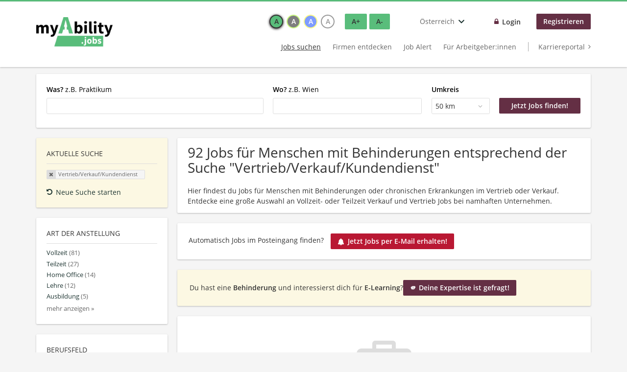

--- FILE ---
content_type: text/html; charset=utf-8
request_url: https://www.myability.jobs/at/jobs/vertrieb-verkauf-kundendienst?page=5
body_size: 15202
content:
<!DOCTYPE html>
<!--[if IEMobile 7]><html class="no-js ie iem7" lang="de" dir="ltr"><![endif]-->
<!--[if lte IE 6]><html class="no-js ie lt-ie9 lt-ie8 lt-ie7" lang="de" dir="ltr"><![endif]-->
<!--[if (IE 7)&(!IEMobile)]><html class="no-js ie lt-ie9 lt-ie8" lang="de" dir="ltr"><![endif]-->
<!--[if IE 8]><html class="no-js ie lt-ie9" lang="de" dir="ltr"><![endif]-->
<!--[if (gte IE 9)|(gt IEMobile 7)]><html class="no-js ie" lang="de" dir="ltr" prefix="og: http://ogp.me/ns# content: http://purl.org/rss/1.0/modules/content/ dc: http://purl.org/dc/terms/ foaf: http://xmlns.com/foaf/0.1/ rdfs: http://www.w3.org/2000/01/rdf-schema# sioc: http://rdfs.org/sioc/ns# sioct: http://rdfs.org/sioc/types# skos: http://www.w3.org/2004/02/skos/core# xsd: http://www.w3.org/2001/XMLSchema#"><![endif]-->
<!--[if !IE]><!--><html class="no-js" lang="de" dir="ltr" prefix="og: http://ogp.me/ns# content: http://purl.org/rss/1.0/modules/content/ dc: http://purl.org/dc/terms/ foaf: http://xmlns.com/foaf/0.1/ rdfs: http://www.w3.org/2000/01/rdf-schema# sioc: http://rdfs.org/sioc/ns# sioct: http://rdfs.org/sioc/types# skos: http://www.w3.org/2004/02/skos/core# xsd: http://www.w3.org/2001/XMLSchema#"><!--<![endif]-->
<head>
  <title>Verkauf &amp; Kundendienst Jobs | myAbility.jobs</title>
  <!--[if IE]><![endif]-->
<meta charset="utf-8" />
<script type="text/javascript">window.dataLayer = window.dataLayer || [];function gtag() {dataLayer.push(arguments);}gtag('consent', 'default', {ad_storage: 'denied',analytics_storage: 'denied',ad_user_data: 'denied',ad_personalization: 'denied',wait_for_update: 2000});gtag('set', 'ads_data_redaction', true);</script>
<script>var dataLayer = window.dataLayer = window.dataLayer || []; dataLayer.push({"event":"jobSearch","entityId":-1,"entityType":"view","entityBundle":"(none)","entityUid":-1,"userRole":"anonymous","company":"(none)","companies":"(none)","occupations":"Vertrieb\/Verkauf\/Kundendienst","occupation":"Vertrieb\/Verkauf\/Kundendienst","regions":"(none)","region":"(none)","jobApplicationType":"(none)","jobSource":-1,"jobUpgrades":"(none)","employmentType":"(none)","employmentTypes":"(none)"});</script>
<meta name="description" content="Finde spannende Jobs bei inklusiven Unternehmen im Bereich Vertrieb, Verkauf &amp;amp; Kundendienst." />
<meta property="og:title" content="Verkauf &amp;amp; Kundendienst Jobs | myAbility.jobs" />
<script type="application/ld+json">{"@context":"http:\/\/schema.org","@type":"WebSite","name":"myAbility.jobs","url":"https:\/\/www.myability.jobs\/at"}</script>
<script type="application/ld+json">{"@context":"http:\/\/schema.org","@type":"Organization","url":"https:\/\/www.myability.jobs\/at","logo":"https:\/\/www.myability.jobs\/at\/sites\/all\/themes\/careermoves\/logo.png"}</script>
<link as="image" href="https://www.myability.jobs/at/sites/all/themes/careermoves/logo.png" rel="preload" />
<link as="font" href="https://www.myability.jobs/at/profiles/recruiter/themes/epiq/dist/fonts/fontawesome-webfont.woff" type="font/woff" crossorigin="1" rel="preload" />
<link as="font" href="https://www.myability.jobs/at/sites/all/themes/careermoves/dist/fonts/opensans/OpenSans.woff?v=1.0.0" crossorigin="1" type="font/woff2" rel="preload" />
<link as="font" href="https://www.myability.jobs/at/sites/all/themes/careermoves/dist/fonts/opensans/OpenSans.woff2?v=1.0.0" crossorigin="1" type="font/woff2" rel="preload" />
<link as="font" href="https://www.myability.jobs/at/sites/all/themes/careermoves/dist/fonts/opensans/OpenSans-Bold.woff?v=1.0.0" crossorigin="1" type="font/woff2" rel="preload" />
<link as="font" href="https://www.myability.jobs/at/sites/all/themes/careermoves/dist/fonts/opensans/OpenSans-Bold.woff2?v=1.0.0" crossorigin="1" type="font/woff2" rel="preload" />
<link as="font" href="https://www.myability.jobs/at/sites/all/themes/careermoves/dist/fonts/opensans/OpenSans-Italic.woff?v=1.0.0" crossorigin="1" type="font/woff2" rel="preload" />
<link as="font" href="https://www.myability.jobs/at/sites/all/themes/careermoves/dist/fonts/opensans/OpenSans-Italic.woff2?v=1.0.0" crossorigin="1" type="font/woff2" rel="preload" />
<link as="font" href="https://www.myability.jobs/at/sites/all/themes/careermoves/dist/fonts/opensans/OpenSans-Semibold.woff?v=1.0.0" crossorigin="1" type="font/woff2" rel="preload" />
<link as="font" href="https://www.myability.jobs/at/sites/all/themes/careermoves/dist/fonts/opensans/OpenSans-Semibold.woff2?v=1.0.0" crossorigin="1" type="font/woff2" rel="preload" />
<link rel="shortcut icon" href="https://www.myability.jobs/at/sites/all/themes/careermoves/favicon.ico" type="image/vnd.microsoft.icon" />
<script>window.dataLayer = window.dataLayer || []; window.dataLayer.push();</script>
<link rel="profile" href="http://www.w3.org/1999/xhtml/vocab" />
<meta name="HandheldFriendly" content="true" />
<meta name="MobileOptimized" content="width" />
<meta http-equiv="cleartype" content="on" />
<link rel="apple-touch-icon" href="https://www.myability.jobs/at/sites/all/themes/careermoves/apple-touch-icon.png" />
<link rel="apple-touch-icon-precomposed" href="https://www.myability.jobs/at/sites/all/themes/careermoves/apple-touch-icon-precomposed.png" />
<meta name="facebook-domain-verification" content="q8bn4kk5dha9zlzaq6v28c3r9o9ef3" />
<meta name="viewport" content="width=device-width, initial-scale=1.0, minimum-scale=1.0" />
<link rel="canonical" href="https://www.myability.jobs/at/jobs/vertrieb-verkauf-kundendienst" />
<meta property="og:site_name" content="myAbility.jobs" />
<meta property="og:type" content="article" />
<meta property="og:url" content="https://www.myability.jobs/at/jobs/vertrieb-verkauf-kundendienst" />
<meta property="og:image" content="https://www.myability.jobs/at/sites/all/themes/careermoves/src/images/og-image.jpg" />
  <link type="text/css" rel="stylesheet" href="https://www.myability.jobs/at/sites/default/files/advagg_css/css__ecI-b0vwEJN6z93gbin_rJzyoreyiqbGbvGNw-Nq9Js__v3bu_jS-KalT7VWCxG4S2YHDhQB22AbKBgcaS8N0x9U__3zAmc6QoVL2RIoGTQbbNVL1eD6OB3YyZgJMG-34capg.css" media="all" />
<style>@font-face{font-family:'drop';src:local(Arial),local(Droid)}@font-face{font-family:'spinjs';src:local(Arial),local(Droid)}.ajax-progress div.throbber{font-family:spinjs !important;line-height:15px;text-indent:1px;word-spacing:33px;letter-spacing:50px;font-size:25px;font-weight:400;text-decoration:none;color:#475a69;background-color:#000}</style>
<link type="text/css" rel="stylesheet" href="https://www.myability.jobs/at/sites/default/files/advagg_css/css__vU54MfjNdVCAsADJi8scutRkqay5Gml0xQwGlxzKiO4__InbwkTsiUsTkLUZXP3RVA3whlCiJEMudjeEvPi1nigk__3zAmc6QoVL2RIoGTQbbNVL1eD6OB3YyZgJMG-34capg.css" media="all" />
<style>.ajax-progress div.throbber{font-family:spinjs !important;line-height:15px;text-indent:1px;word-spacing:33px;letter-spacing:50px;font-size:25px;font-weight:400;text-decoration:none;color:#475a69;background-color:#000}</style>
<link type="text/css" rel="stylesheet" href="https://www.myability.jobs/at/sites/default/files/advagg_css/css__wcPRRMpYk4Be7ExC7nrZPP2U0DH8Bi_BsqTATF0oNP8__-XZL7C1bbMYdu9CL_gnOebeTRfHeYTw92ISDokWvy1g__3zAmc6QoVL2RIoGTQbbNVL1eD6OB3YyZgJMG-34capg.css" media="all" />
<link type="text/css" rel="stylesheet" href="https://www.myability.jobs/at/sites/default/files/advagg_css/css__8NNoP51ZuxqEGh50N_rGc1YYumCHDao998o8b9O62gI__hzxsttWTaAE-Pmc8MXuGyVTgFZLLx9XdgESTsogzi-M__3zAmc6QoVL2RIoGTQbbNVL1eD6OB3YyZgJMG-34capg.css" media="all" />
<link type="text/css" rel="stylesheet" href="https://www.myability.jobs/at/sites/default/files/advagg_css/css__HO7sAestr2zCkMFxD_zLcrXRI1S6cvUwTTh305ulVm4__YM5Kyh7FMdcHSIATlNUQibUxYpQ5IwFZcbqQhomrviw__3zAmc6QoVL2RIoGTQbbNVL1eD6OB3YyZgJMG-34capg.css" media="all" />
<link type="text/css" rel="stylesheet" href="https://www.myability.jobs/at/sites/default/files/advagg_css/css__Ujoz-rt_AoR7uKv5viQn9qMYNZsi04bLTw1tXA5UHP8__b1jRPnZhsYwdSbTY9Mde_aZvElnYDLBFthB8ydeJWzg__3zAmc6QoVL2RIoGTQbbNVL1eD6OB3YyZgJMG-34capg.css" media="all" />

<!--[if lte IE 8]>
<link type="text/css" rel="stylesheet" href="https://www.myability.jobs/at/sites/default/files/advagg_css/css__0vmwMc_LxfG2Oyo3Mo5j7Ntux5rvyUfUbXQqJQu2Evs__dH47wTzDkSpd90H-nAhX80q7SCcy1X_80SQSvX3N1Rk__3zAmc6QoVL2RIoGTQbbNVL1eD6OB3YyZgJMG-34capg.css" media="all" />
<![endif]-->

<!--[if lte IE 8]>
<link type="text/css" rel="stylesheet" href="https://www.myability.jobs/at/sites/default/files/advagg_css/css__XzyTwXw406HUXqK7I0gODNh-3jCgr9hiU9N0qw6RAkQ__Q4OA-Uf8ucwudbLuDStuF21yixCPxUd67Uk7iaFh8vQ__3zAmc6QoVL2RIoGTQbbNVL1eD6OB3YyZgJMG-34capg.css" media="all" />
<![endif]-->

<!--[if lte IE 8]>
<link type="text/css" rel="stylesheet" href="https://www.myability.jobs/at/sites/default/files/advagg_css/css__N7D1U2OnpIDzCo1quuTV_KA86ulBdJ4jT1dxdILPnVE__eTKawCLIjLCkw-9hCGFzAWghInyGahFJMARbcQZAJYI__3zAmc6QoVL2RIoGTQbbNVL1eD6OB3YyZgJMG-34capg.css" media="all" />
<![endif]-->

<!--[if lte IE 8]>
<link type="text/css" rel="stylesheet" href="https://www.myability.jobs/at/sites/default/files/advagg_css/css__t22dR6hIGmsCuaJra5dHU8GG7ymh81bX52bJZeW__O0__QovcDLcBINXVYVZfVkS1u3uGU_kizmIP4CJ-VO28JgM__3zAmc6QoVL2RIoGTQbbNVL1eD6OB3YyZgJMG-34capg.css" media="all" />
<![endif]-->
  <script src="https://app.usercentrics.eu/browser-ui/latest/bundle_legacy.js" id="usercentrics-cmp" data-settings-id="yMiYQ21kH" defer="defer"></script>
</head>
<body class="html not-front not-logged-in page-search page-search-job page-search-job-vertrieb-verkauf-kundendienst i18n-de section-search sidebar-first has-branding-logo" x-ms-format-detection="none">
  <a href="#main-content" class="element-invisible element-focusable">Zum Hauptinhalt springen</a>
  <noscript aria-hidden="true"><iframe src="https://www.googletagmanager.com/ns.html?id=GTM-TW76QGX" height="0" width="0" style="display:none;visibility:hidden" title="Google Tag Manager">Google Tag Manager</iframe></noscript>  <div  class="l-page">
  <header class="l-header" role="banner">
    <div class="l-mobile-menu">
      <div class="menu">
        <button class="menu--mobile__switch svg-icon--action svg-icon">
          
<span class="recruiter-epiq-icon svg-icon"  class="recruiter-epiq-icon svg-icon">
<svg xmlns="http://www.w3.org/2000/svg" role="img" aria-labelledby="bars" viewBox="0 0 100 100">
      <title id="bars">Menü</title>
    <use
    xlink:href="https://www.myability.jobs/at/sites/all/themes/careermoves/dist/icons/defs/icons.svg?refresh2#bars"></use>
</svg>
</span>
        </button>
      </div>
      <div class="l-branding-mobile">
                              <a href="/at/"
               title="Zurück zur Startseite" rel="home"
               class="site-logo">
              <img src="https://www.myability.jobs/at/sites/all/themes/careermoves/logo.png"
                   alt="myAbility.jobs" width="400" height="154"/>
            </a>
                                </div>
      <a href="/at/jobs" class="svg-icon--action svg-icon">
        
<span class="recruiter-epiq-icon svg-icon"  class="recruiter-epiq-icon svg-icon">
<svg xmlns="http://www.w3.org/2000/svg" role="img" aria-labelledby="search" viewBox="0 0 100 100">
      <title id="search">Jobs suchen</title>
    <use
    xlink:href="https://www.myability.jobs/at/sites/all/themes/careermoves/dist/icons/defs/icons.svg?refresh2#search"></use>
</svg>
</span>
      </a>
    </div>
    <div class="l-container">
      <div class="l-branding">
                  <a href="/at/"
             title="Zurück zur Startseite" rel="home"
             class="site-logo">
            <img src="https://www.myability.jobs/at/sites/all/themes/careermoves/logo.png"
                 alt="myAbility.jobs" width="400" height="154"/>
          </a>
                
                      </div>

            <div class="l-navigation-container mobile-menu">
        <div class="navigation__mobile-menu-branding">
                      <a href="/at/"
               title="Zurück zur Startseite" rel="home"
               class="site-logo">
              <img src="https://www.myability.jobs/at/sites/all/themes/careermoves/logo.png"
                   alt="myAbility.jobs" width="400" height="154"/>
            </a>
                    <button class="mobile-menu__close svg-icon--action">
            
<span class="recruiter-epiq-icon svg-icon svg-icon--action"  class="recruiter-epiq-icon svg-icon svg-icon--action">
<svg xmlns="http://www.w3.org/2000/svg" role="img" aria-labelledby="times" viewBox="0 0 100 100">
      <title id="times">Menü schließen</title>
    <use
    xlink:href="https://www.myability.jobs/at/sites/all/themes/careermoves/dist/icons/defs/icons.svg?refresh2#times"></use>
</svg>
</span>
          </button>
        </div>
        <div class="l-navigation-top">
                      <div class="l-region l-region--navigation-top">
    <div id="block-locale-language" role="complementary" class="block block--locale block--locale-language">
        <h2 class="block__title"><span>Sprachen</span></h2>
      <div class="block__content">
    <button class="languages-dropdown__toggle lang-code-de-AT  svg-icon--action svg-icon">
  <span class="languages-dropdown__name">
    Österreich  </span>
  
<span class="recruiter-epiq-icon svg-icon"  class="recruiter-epiq-icon svg-icon">
<svg xmlns="http://www.w3.org/2000/svg" role="img" aria-labelledby="chevron-down" viewBox="0 0 100 100">
      <title id="chevron-down">Länderauswahl öffnen</title>
    <use
    xlink:href="https://www.myability.jobs/at/sites/all/themes/careermoves/dist/icons/defs/icons.svg?refresh2#chevron-down"></use>
</svg>
</span>
</button>
<div class="languages-dropdown" aria-hidden="true">
  <ul class="language-switcher-locale-url"><li class="de first"><a href="https://www.myability.jobs/de/" class="language-link">Deutschland</a></li>
<li class="de-AT"><a href="https://www.myability.jobs/at/" class="language-link">Österreich</a></li>
<li class="gsw-berne last"><a href="https://enableme.myability.jobs/" class="language-link">Schweiz</a></li>
</ul></div>
  </div>
</div>
<nav id="block-menu-menu-login-menu" role="navigation" aria-label="Loginmenü" class="block block--menu block-user-menu block--menu-menu-login-menu">
        <div class="block__title"><span><strong>Loginmenü</strong></span></div>
    
  <ul class="menu"><li class="first leaf"><a href="/at/user/login" class="login-transparent">Login</a></li>
<li class="last leaf"><a href="/at/user/register" class="epiq-button--primary">Registrieren</a></li>
</ul></nav>
  </div>
        </div>
        <div class="l-navigation-main">
            <div class="l-region l-region--navigation">
    <nav id="block-menu-menu-applicant-menu" role="navigation" aria-label="Bewerbermenü" class="block block--menu block-main-menu block-applicant-menu block--menu-menu-applicant-menu">
        <div class="block__title"><span><strong>Bewerbermenü</strong></span></div>
    
  <ul class="menu"><li class="first collapsed active-trail"><a href="/at/jobs" class="active-trail active underline">Jobs suchen</a></li>
<li class="leaf"><a href="/at/unternehmen-suchen">Firmen entdecken</a></li>
<li class="leaf"><a href="/at/job-alert">Job Alert</a></li>
<li class="leaf"><a href="/at/recruiter">Für Arbeitgeber:innen</a></li>
<li class="last leaf"><a href="https://karriere.myability.jobs/" class="menu-item--switch" target="_blank">Karriereportal</a></li>
</ul></nav>
  </div>
        </div>
      </div>
    </div>
  </header>

  
      <div class="l-search">
      <div class="l-container">
          <div class="l-region l-region--search">
    <div id="block-views-exp-job-search-search-page" class="block block--views block-search block-job-search block--views-exp-job-search-search-page">
        <div class="block__content">
    <form role="search" class="views-exposed-form-job-search-search-page recruiter-geo-search-enabled" action="/at/jobs/vertrieb-verkauf-kundendienst" method="get" id="views-exposed-form-job-search-search-page" accept-charset="UTF-8"><div><div class="views-exposed-form">
  <div class="views-exposed-widgets clearfix">
          <div id="edit-search-wrapper" class="views-exposed-widget views-widget-filter-search_api_views_fulltext ">
                  <label for="edit-search">
            <strong>Was?</strong> z.B. Praktikum          </label>
          <div class="views-widget">
            <div class="form-item form-type-autocomplete form-type-textfield form-item-search">
 <div class="form-item-input"><input class="form-text form-autocomplete" data-search-api-autocomplete-search="search_api_views_job_search" type="text" id="edit-search" name="search" value="" size="30" maxlength="128" /><input type="hidden" id="edit-search-autocomplete" value="https://www.myability.jobs/at/sapi_autocomplete.php?machine_name=search_api_views_job_search" disabled="disabled" class="autocomplete" />
</div></div>
          </div>
                      </div>
                <div id="edit-job-geo-location-wrapper" class="views-exposed-widget views-widget-filter-job_geo_location has-operator ">
                  <label for="edit-job-geo-location">
            <strong>Wo?</strong> z.B. Wien          </label>
          <div class="views-widget">
            <input id="edit-job-geo-location" type="hidden" name="job_geo_location" value="" />
<div id='root-job-geo-location'><div class='views-exposed-widget' style='visibility: hidden;'><div class='geosuggest__input-wrapper'><input type='text'></div></div></div>          </div>
                      </div>
              <div class='views-exposed-widget views-widget-filter-job_geo_location views-geo-radius'>
          <label for="edit-radius">
            Umkreis          </label>
          <div class="views-operator">
            <div class="form-item form-type-select form-item-radius">
  <div class="form-item-input"><select aria-label="Umkreis" class="formawesome-enhanced form-select" id="edit-radius" name="radius"><option value="">-</option><option value="5">5 km</option><option value="25">25 km</option><option value="50" selected="selected">50 km</option><option value="100">100 km</option><option value="200">200 km</option></select>
</div></div>
          </div>
        </div>
                          <div class="views-exposed-widget views-submit-button">
      <div class="mobile-facets__trigger-wrapper"><a class="mobile-facets__trigger svg-icon--action svg-icon--baseline keyboard-clickable" tabindex="0" role="button">
<span class="recruiter-epiq-icon svg-icon"  class="recruiter-epiq-icon svg-icon">
<svg xmlns="http://www.w3.org/2000/svg" role="img" aria-labelledby="sliders-h" viewBox="0 0 100 100">
    <use
    xlink:href="https://www.myability.jobs/at/sites/all/themes/careermoves/dist/icons/defs/icons.svg?refresh2#sliders-h"></use>
</svg>
</span>
Detailsuche</a></div><div class="form-item form-type-submit form-item-Jetzt-Jobs-finden!">
 <input type="submit" id="edit-submit-job-search" name="Jetzt Jobs finden!" value="Jetzt Jobs finden!" class="form-submit button button--primary" />
</div>
<input class="latitude" data-geo="lat" type="hidden" name="lat" value="" />
<input class="longitude" data-geo="lng" type="hidden" name="lon" value="" />
<input class="country" data-geo="country" type="hidden" name="country" value="" />
<input class="administrative_area_level_1" data-geo="administrative_area_level_1" type="hidden" name="administrative_area_level_1" value="" />
    </div>
      </div>
</div>
</div></form>  </div>
</div>
  </div>
      </div>
    </div>
  
  
  <div class="l-main">
    <div class="l-container" role="main">
      <div class="l-region l-region--sidebar-first sidebar--facetapi mobile-menu"'>
<div class="navigation__mobile-menu-branding">
      <a href="/at/"
       title="Zurück zur Startseite" rel="home"
       class="site-logo">
      <img src="https://www.myability.jobs/at/sites/all/themes/careermoves/logo.png"
           alt="Zurück zur Startseite"/>
    </a>
    <button class="mobile-menu__close svg-icon--action">
    
<span class="recruiter-epiq-icon svg-icon svg-icon--action"  class="recruiter-epiq-icon svg-icon svg-icon--action">
<svg xmlns="http://www.w3.org/2000/svg" role="img" aria-labelledby="times--2" viewBox="0 0 100 100">
      <title id="times--2">Menü schließen</title>
    <use
    xlink:href="https://www.myability.jobs/at/sites/all/themes/careermoves/dist/icons/defs/icons.svg?refresh2#times"></use>
</svg>
</span>
  </button>
</div>
<div id="block-current-search-job-search-current-search" class="block block--current-search block--current-search-job-search-current-search">
        <h2 class="block__title"><span>Aktuelle Suche</span></h2>
      <div class="block__content">
    <div class="current-search-item current-search-item-active current-search-item-active-items"><ul class=""><li class="active"><a href="/at/jobs" rel="nofollow" class="active"><i class="facetapi-clear"></i> <span class="element-invisible"> Filter nach &lt;span class=&#039;facetapi-facet-text&#039;&gt;Vertrieb/Verkauf/Kundendienst&lt;/span&gt; entfernen </span></a><span class='facetapi-facet-text'>Vertrieb/Verkauf/Kundendienst</span></li>
</ul></div><a href="/at/jobs" class="recruiter-seo__clear-search">Neue Suche starten</a>  </div>
</div>
<div id="block-facetapi-izmjzjoerbiekfxpxetvxqncqhkah8gm" class="block block--facetapi block--facetapi-izmjzjoerbiekfxpxetvxqncqhkah8gm block--menu">
        <h2 class="block__title"><span>Art der Anstellung</span></h2>
      <div class="block__content">
    <ul class="facetapi-facetapi-links facetapi-facet-field-job-employment-type-termparents-all" id="facetapi-facet-search-apijob-search-block-field-job-employment-type-termparents-all"><li class="leaf"><a href="/at/jobs/vollzeit/vertrieb-verkauf-kundendienst" class="facetapi-inactive" id="facetapi-link--42"><span class="facetapi-facet-text">Vollzeit</span> <span class="facetapi-link__counter">(81)</span></a></li>
<li class="leaf"><a href="/at/jobs/teilzeit/vertrieb-verkauf-kundendienst" class="facetapi-inactive" id="facetapi-link--43"><span class="facetapi-facet-text">Teilzeit</span> <span class="facetapi-link__counter">(27)</span></a></li>
<li class="leaf"><a href="/at/jobs/home-office/vertrieb-verkauf-kundendienst" class="facetapi-inactive" id="facetapi-link--44"><span class="facetapi-facet-text">Home Office</span> <span class="facetapi-link__counter">(14)</span></a></li>
<li class="leaf"><a href="/at/jobs/lehre-0/vertrieb-verkauf-kundendienst" class="facetapi-inactive" id="facetapi-link--45"><span class="facetapi-facet-text">Lehre</span> <span class="facetapi-link__counter">(12)</span></a></li>
<li class="leaf"><a href="/at/jobs/ausbildung/vertrieb-verkauf-kundendienst" class="facetapi-inactive" id="facetapi-link--46"><span class="facetapi-facet-text">Ausbildung</span> <span class="facetapi-link__counter">(5)</span></a></li>
<li class="leaf"><a href="/at/jobs/befristet/vertrieb-verkauf-kundendienst" class="facetapi-inactive" id="facetapi-link--47"><span class="facetapi-facet-text">Befristet</span> <span class="facetapi-link__counter">(3)</span></a></li>
<li class="leaf"><a href="/at/jobs/geringfuegig/vertrieb-verkauf-kundendienst" class="facetapi-inactive" id="facetapi-link--48"><span class="facetapi-facet-text">Geringfügig</span> <span class="facetapi-link__counter">(3)</span></a></li>
<li class="leaf"><a href="/at/jobs/freelancer-projektarbeit/vertrieb-verkauf-kundendienst" class="facetapi-inactive" id="facetapi-link--49"><span class="facetapi-facet-text">Freelancing / Projektarbeit</span> <span class="facetapi-link__counter">(1)</span></a></li>
<li class="leaf"><a href="/at/jobs/praktikum/vertrieb-verkauf-kundendienst" class="facetapi-inactive" id="facetapi-link--50"><span class="facetapi-facet-text">Praktikum</span> <span class="facetapi-link__counter">(1)</span></a></li>
</ul>  </div>
</div>
<div id="block-facetapi-v3nkwi4cgrji5bhgvl3k6y1dktykhuo8" class="block block--facetapi block--facetapi-v3nkwi4cgrji5bhgvl3k6y1dktykhuo8 block--menu">
        <h2 class="block__title"><span>Berufsfeld</span></h2>
      <div class="block__content">
    <ul class="facetapi-facetapi-links facetapi-facet-field-job-occupational-fieldparents-all" id="facetapi-facet-search-apijob-search-block-field-job-occupational-fieldparents-all"><li class="active leaf"><a href="/at/jobs" class="facetapi-active active" id="facetapi-link--51" title="Filter nach Vertrieb/Verkauf/Kundendienst entfernen"><i class="facetapi-clear"></i> </a><span class="facetapi-facet-text">Vertrieb/Verkauf/Kundendienst</span></li>
<li class="leaf"><a href="/at/jobs/medizin-gesundheitswesen-pharma" class="facetapi-inactive" id="facetapi-link--52"><span class="facetapi-facet-text">Medizin/Gesundheitswesen/Pharma</span> <span class="facetapi-link__counter">(184)</span></a></li>
<li class="leaf"><a href="/at/jobs/soziales-beratung" class="facetapi-inactive" id="facetapi-link--53"><span class="facetapi-facet-text">Soziales/Beratung</span> <span class="facetapi-link__counter">(137)</span></a></li>
<li class="leaf"><a href="/at/jobs/finanz-bankwesen-versicherungen" class="facetapi-inactive" id="facetapi-link--54"><span class="facetapi-facet-text">Finanz-/Bankwesen/Versicherungen</span> <span class="facetapi-link__counter">(122)</span></a></li>
<li class="leaf"><a href="/at/jobs/facharbeit-gewerbe-produktion" class="facetapi-inactive" id="facetapi-link--55"><span class="facetapi-facet-text">Facharbeit/Gewerbe/Produktion</span> <span class="facetapi-link__counter">(108)</span></a></li>
<li class="leaf"><a href="/at/jobs/technik-ingenieurwesen" class="facetapi-inactive" id="facetapi-link--56"><span class="facetapi-facet-text">Technik/Ingenieurwesen</span> <span class="facetapi-link__counter">(106)</span></a></li>
<li class="leaf"><a href="/at/jobs/it-edv" class="facetapi-inactive" id="facetapi-link--57"><span class="facetapi-facet-text">IT/EDV</span> <span class="facetapi-link__counter">(93)</span></a></li>
<li class="leaf"><a href="/at/jobs/management-koordination" class="facetapi-inactive" id="facetapi-link--58"><span class="facetapi-facet-text">Management/Koordination</span> <span class="facetapi-link__counter">(75)</span></a></li>
<li class="leaf"><a href="/at/jobs/assistenz-administration" class="facetapi-inactive" id="facetapi-link--59"><span class="facetapi-facet-text">Assistenz/Administration</span> <span class="facetapi-link__counter">(61)</span></a></li>
<li class="leaf"><a href="/at/jobs/rechnungswesen-controlling" class="facetapi-inactive" id="facetapi-link--60"><span class="facetapi-facet-text">Rechnungswesen/Controlling</span> <span class="facetapi-link__counter">(52)</span></a></li>
<li class="leaf"><a href="/at/jobs/wissenschaft-forschung" class="facetapi-inactive" id="facetapi-link--61"><span class="facetapi-facet-text">Wissenschaft/Forschung</span> <span class="facetapi-link__counter">(49)</span></a></li>
<li class="leaf"><a href="/at/jobs/architektur-bauingenieurwesen" class="facetapi-inactive" id="facetapi-link--62"><span class="facetapi-facet-text">Architektur/Bauingenieurwesen</span> <span class="facetapi-link__counter">(41)</span></a></li>
<li class="leaf"><a href="/at/jobs/sonstiges" class="facetapi-inactive" id="facetapi-link--63"><span class="facetapi-facet-text">Sonstiges</span> <span class="facetapi-link__counter">(41)</span></a></li>
<li class="leaf"><a href="/at/jobs/facility-management-reinigung" class="facetapi-inactive" id="facetapi-link--64"><span class="facetapi-facet-text">Facility Management/Reinigung</span> <span class="facetapi-link__counter">(38)</span></a></li>
<li class="leaf"><a href="/at/jobs/wirtschaftsbereich" class="facetapi-inactive" id="facetapi-link--65"><span class="facetapi-facet-text">Wirtschaftsbereich</span> <span class="facetapi-link__counter">(37)</span></a></li>
<li class="leaf"><a href="/at/jobs/tourismus-gastgewerbe" class="facetapi-inactive" id="facetapi-link--66"><span class="facetapi-facet-text">Tourismus/Gastgewerbe</span> <span class="facetapi-link__counter">(28)</span></a></li>
<li class="leaf"><a href="/at/jobs/bildung-paedagogik" class="facetapi-inactive" id="facetapi-link--67"><span class="facetapi-facet-text">Bildung/Pädagogik</span> <span class="facetapi-link__counter">(27)</span></a></li>
<li class="leaf"><a href="/at/jobs/rechtswesen" class="facetapi-inactive" id="facetapi-link--68"><span class="facetapi-facet-text">Rechtswesen</span> <span class="facetapi-link__counter">(26)</span></a></li>
<li class="leaf"><a href="/at/jobs/hr-personalwesen" class="facetapi-inactive" id="facetapi-link--69"><span class="facetapi-facet-text">HR/Personalwesen</span> <span class="facetapi-link__counter">(21)</span></a></li>
<li class="leaf"><a href="/at/jobs/einkauf-logistik-1" class="facetapi-inactive" id="facetapi-link--70"><span class="facetapi-facet-text">Einkauf/Logistik</span> <span class="facetapi-link__counter">(18)</span></a></li>
</ul>  </div>
</div>
<div id="block-facetapi-g4chbhgffwqxiogb8phx4csrm0azazz4" class="block block--facetapi block--facetapi-g4chbhgffwqxiogb8phx4csrm0azazz4 block--menu">
        <h2 class="block__title"><span>Region</span></h2>
      <div class="block__content">
    <ul class="facetapi-facetapi-links facetapi-facet-recruiter-job-region-states" id="facetapi-facet-search-apijob-search-block-recruiter-job-region-states"><li class="leaf"><a href="/at/jobs/vertrieb-verkauf-kundendienst/wien" class="facetapi-inactive" id="facetapi-link--21"><span class="facetapi-facet-text">Wien</span> <span class="facetapi-link__counter">(45)</span></a></li>
<li class="collapsed"><a href="/at/jobs/vertrieb-verkauf-kundendienst/steiermark" class="facetapi-inactive" id="facetapi-link--22"><span class="facetapi-facet-text">Steiermark</span> <span class="facetapi-link__counter">(17)</span></a></li>
<li class="collapsed"><a href="/at/jobs/vertrieb-verkauf-kundendienst/oberoesterreich" class="facetapi-inactive" id="facetapi-link--23"><span class="facetapi-facet-text">Oberösterreich</span> <span class="facetapi-link__counter">(13)</span></a></li>
<li class="leaf"><a href="/at/jobs/vertrieb-verkauf-kundendienst/salzburg" class="facetapi-inactive" id="facetapi-link--24"><span class="facetapi-facet-text">Salzburg</span> <span class="facetapi-link__counter">(13)</span></a></li>
<li class="collapsed"><a href="/at/jobs/vertrieb-verkauf-kundendienst/kaernten" class="facetapi-inactive" id="facetapi-link--25"><span class="facetapi-facet-text">Kärnten</span> <span class="facetapi-link__counter">(11)</span></a></li>
<li class="collapsed"><a href="/at/jobs/vertrieb-verkauf-kundendienst/tirol" class="facetapi-inactive" id="facetapi-link--26"><span class="facetapi-facet-text">Tirol</span> <span class="facetapi-link__counter">(11)</span></a></li>
<li class="collapsed"><a href="/at/jobs/vertrieb-verkauf-kundendienst/niederoesterreich" class="facetapi-inactive" id="facetapi-link--27"><span class="facetapi-facet-text">Niederösterreich</span> <span class="facetapi-link__counter">(10)</span></a></li>
<li class="collapsed"><a href="/at/jobs/vertrieb-verkauf-kundendienst/vorarlberg" class="facetapi-inactive" id="facetapi-link--28"><span class="facetapi-facet-text">Vorarlberg</span> <span class="facetapi-link__counter">(7)</span></a></li>
<li class="collapsed"><a href="/at/jobs/vertrieb-verkauf-kundendienst/burgenland" class="facetapi-inactive" id="facetapi-link--29"><span class="facetapi-facet-text">Burgenland</span> <span class="facetapi-link__counter">(4)</span></a></li>
<li class="leaf"><a href="/at/jobs/vertrieb-verkauf-kundendienst/voelkermarkt-0" class="facetapi-inactive" id="facetapi-link--30"><span class="facetapi-facet-text">Völkermarkt</span> <span class="facetapi-link__counter">(1)</span></a></li>
</ul>  </div>
</div>
<div id="block-facetapi-f38lmzc4zmurbcssqp2xslejxwyta0iq" class="block block--facetapi block--facetapi-f38lmzc4zmurbcssqp2xslejxwyta0iq block--menu">
        <h2 class="block__title"><span>Unternehmen</span></h2>
      <div class="block__content">
    <ul class="facetapi-facetapi-links facetapi-facet-recruiter-company-profile-job-organization-raw" id="facetapi-facet-search-apijob-search-block-recruiter-company-profile-job-organization-raw"><li class="leaf"><a href="/at/jobs/vertrieb-verkauf-kundendienst/ikea-austria-gmbh" class="facetapi-inactive" id="facetapi-link"><span class="facetapi-facet-text">IKEA Austria GmbH</span> <span class="facetapi-link__counter">(16)</span></a></li>
<li class="leaf"><a href="/at/jobs/vertrieb-verkauf-kundendienst/donau-versicherung-ag" class="facetapi-inactive" id="facetapi-link--2"><span class="facetapi-facet-text">DONAU Versicherung AG</span> <span class="facetapi-link__counter">(9)</span></a></li>
<li class="leaf"><a href="/at/jobs/vertrieb-verkauf-kundendienst/generali-versicherung-ag" class="facetapi-inactive" id="facetapi-link--3"><span class="facetapi-facet-text">Generali Versicherung AG</span> <span class="facetapi-link__counter">(8)</span></a></li>
<li class="leaf"><a href="/at/jobs/vertrieb-verkauf-kundendienst/hartlauer-handelsgesmbh" class="facetapi-inactive" id="facetapi-link--4"><span class="facetapi-facet-text">Hartlauer Handelsges.m.b.H.</span> <span class="facetapi-link__counter">(8)</span></a></li>
<li class="leaf"><a href="/at/jobs/vertrieb-verkauf-kundendienst/adeg-oesterreich-handels-ag" class="facetapi-inactive" id="facetapi-link--5"><span class="facetapi-facet-text">ADEG Österreich Handels AG</span> <span class="facetapi-link__counter">(5)</span></a></li>
<li class="leaf"><a href="/at/jobs/vertrieb-verkauf-kundendienst/bipa" class="facetapi-inactive" id="facetapi-link--6"><span class="facetapi-facet-text">BIPA</span> <span class="facetapi-link__counter">(5)</span></a></li>
<li class="leaf"><a href="/at/jobs/vertrieb-verkauf-kundendienst/drei-oesterreich" class="facetapi-inactive" id="facetapi-link--7"><span class="facetapi-facet-text">Drei Österreich</span> <span class="facetapi-link__counter">(5)</span></a></li>
<li class="leaf"><a href="/at/jobs/vertrieb-verkauf-kundendienst/billa-ag" class="facetapi-inactive" id="facetapi-link--8"><span class="facetapi-facet-text">Billa AG</span> <span class="facetapi-link__counter">(3)</span></a></li>
<li class="leaf"><a href="/at/jobs/vertrieb-verkauf-kundendienst/philip-morris-austria" class="facetapi-inactive" id="facetapi-link--9"><span class="facetapi-facet-text">Philip Morris Austria</span> <span class="facetapi-link__counter">(3)</span></a></li>
<li class="leaf"><a href="/at/jobs/vertrieb-verkauf-kundendienst/team-styria-werkstaetten-gmbh" class="facetapi-inactive" id="facetapi-link--10"><span class="facetapi-facet-text">Team Styria Werkstätten GmbH</span> <span class="facetapi-link__counter">(3)</span></a></li>
<li class="leaf"><a href="/at/jobs/vertrieb-verkauf-kundendienst/uniqa-insurance-group-ag" class="facetapi-inactive" id="facetapi-link--11"><span class="facetapi-facet-text">UNIQA Insurance Group AG</span> <span class="facetapi-link__counter">(3)</span></a></li>
<li class="leaf"><a href="/at/jobs/vertrieb-verkauf-kundendienst/wien-energie-gmbh" class="facetapi-inactive" id="facetapi-link--12"><span class="facetapi-facet-text">Wien Energie GmbH</span> <span class="facetapi-link__counter">(3)</span></a></li>
<li class="leaf"><a href="/at/jobs/vertrieb-verkauf-kundendienst/bosch-gruppe-oesterreich" class="facetapi-inactive" id="facetapi-link--13"><span class="facetapi-facet-text">Bosch-Gruppe Österreich</span> <span class="facetapi-link__counter">(2)</span></a></li>
<li class="leaf"><a href="/at/jobs/vertrieb-verkauf-kundendienst/it-services-der-sozialversicherung-gmbh-itsv" class="facetapi-inactive" id="facetapi-link--14"><span class="facetapi-facet-text">IT-Services der Sozialversicherung GmbH (ITSV)</span> <span class="facetapi-link__counter">(2)</span></a></li>
<li class="leaf"><a href="/at/jobs/vertrieb-verkauf-kundendienst/raiffeisen-landesbank-steiermark-ag" class="facetapi-inactive" id="facetapi-link--15"><span class="facetapi-facet-text">Raiffeisen-Landesbank Steiermark AG</span> <span class="facetapi-link__counter">(2)</span></a></li>
<li class="leaf"><a href="/at/jobs/vertrieb-verkauf-kundendienst/unicredit-bank-austria-ag" class="facetapi-inactive" id="facetapi-link--16"><span class="facetapi-facet-text">UniCredit Bank Austria AG</span> <span class="facetapi-link__counter">(2)</span></a></li>
<li class="leaf"><a href="/at/jobs/vertrieb-verkauf-kundendienst/wiener-linien" class="facetapi-inactive" id="facetapi-link--17"><span class="facetapi-facet-text">Wiener Linien</span> <span class="facetapi-link__counter">(2)</span></a></li>
<li class="leaf"><a href="/at/jobs/vertrieb-verkauf-kundendienst/mcdonalds-oesterreich" class="facetapi-inactive" id="facetapi-link--18"><span class="facetapi-facet-text">McDonald’s Österreich</span> <span class="facetapi-link__counter">(1)</span></a></li>
<li class="leaf"><a href="/at/jobs/vertrieb-verkauf-kundendienst/novartis-pharma-gmbh" class="facetapi-inactive" id="facetapi-link--19"><span class="facetapi-facet-text">Novartis Pharma GmbH</span> <span class="facetapi-link__counter">(1)</span></a></li>
<li class="leaf"><a href="/at/jobs/vertrieb-verkauf-kundendienst/prosiebensat1-puls-4-gmbh" class="facetapi-inactive" id="facetapi-link--20"><span class="facetapi-facet-text">ProSiebenSat.1 PULS 4 GmbH</span> <span class="facetapi-link__counter">(1)</span></a></li>
</ul>  </div>
</div>
</div>
      
      <div class="l-content">
        <a id="main-content"></a>
                                                                          <div class="l-region l-region--content">
    <div class="view view-job-search view-id-job_search view-display-id-search_page view-dom-id-0c08fb528ebae67e7c7005752220b010">
            <div class="view-header">
      <div class="recruiter-seo-search-content-header"><h1 class="search-result-header">92 Jobs für Menschen mit Behinderungen entsprechend der Suche "Vertrieb/Verkauf/Kundendienst"</h1><p>Hier findest du Jobs für Menschen mit Behinderungen oder chronischen Erkrankungen im Vertrieb oder Verkauf. Entdecke eine große Auswahl an Vollzeit- oder Teilzeit Verkauf und Vertrieb Jobs bei namhaften Unternehmen.</p>
</div><div class="agent-box"><span class="agent-info">Automatisch Jobs im Posteingang finden?</span><span class="agent-link open-modal"><a href="#save-search"><span class="recruiter-epiq-icon svg-icon" aria-hidden="true">
<svg xmlns="http://www.w3.org/2000/svg" role="img" aria-labelledby="bell" viewbox="0 0 100 100">      <title id="bell">Bell</title>    <use xlink:href="https://www.myability.jobs/at/sites/all/themes/careermoves/dist/icons/defs/icons.svg?refresh2#bell"></use></svg><p></p></span>Jetzt Jobs per E-Mail erhalten!</a></span></div>
<div class="modal-trigger-box">
<div class="modal-trigger-box--description">
<p> Du hast eine<strong> Behinderung</strong> und interessierst dich für <strong>E-Learning</strong>?</p>
</div>
<div class="modal-trigger-box--button"><a href="#careermoves-modal" class="epiq-button epiq-button--primary modal-link open-modal">🫵 Deine Expertise ist gefragt! </a></div>
</div>
<div id="careermoves-modal" role="dialog" aria-hidden="true" aria-labelledby="Info modal" aria-describedby="Modal dialog containing important info." class="block--careermoves-modals--modal md-effect-3" data-show-automatic="false" data-show-automatic-time="2" data-cookie-name="careermoves_modal">
  <div  id="block-careermoves-modals-careermoves-modal-block" class="block block--careermoves-modals block--careermoves-modal block--careermoves-modals-careermoves-modal-block">
              <h2  class="block__title"><p>Umfrage zu E-Learnings für Menschen mit Behinderungen </p></h2>
        
    <div class="block-careermoves-modal__inner">
      <div  class="block__content">
        <p>Wir entwickeln ein innovatives E-Learning-Produkt und möchten sicherstellen, dass es wirklich zu deinen Bedürfnissen passt. </p>
<p>Mach bei unserer kurzen Umfrage<strong> „E-Learning für Menschen mit Behinderungen“</strong> mit und hilf uns, deine Perspektive einzubeziehen!</p>
<p>Jetzt mitmachen und digitales Lernen inklusiver gestalten. 💙<br />
	#OpenALL</p>
<p>🗓️ Teilnahme bis: 8. Jänner 2026</p>
<p><a class="epiq-button epiq-button--primary" href="https://myability.questionpro.eu/menschenmitbehinderungen">👉 Zur Umfrage</a></p>
      </div>
      <button class="md-close">
<span class="recruiter-epiq-icon svg-icon"  class="recruiter-epiq-icon svg-icon">
<svg xmlns="http://www.w3.org/2000/svg" role="img" aria-labelledby="times" viewBox="0 0 100 100">
      <title id="times">Close</title>
    <use
    xlink:href="https://www.myability.jobs/at/sites/all/themes/careermoves/dist/icons/defs/icons.svg?refresh2#times"></use>
</svg>
</span>
<span class="hide-offscreen">Close dialog</span></button>
    </div>
  </div>
</div>
<div class="md-overlay"></div>
<div role="dialog" aria-hidden="true" aria-labelledby="Search dialog" aria-describedby="Modal dialog to create a new saved search for jobs" class="block-search-api-saved-searches--modal md-effect-3" data-show-automatic="true" data-show-automatic-time="10">
  <div id="block-search-api-saved-searches-job-search" class="block block--search-api-saved-searches agent-target block--search-api-saved-searches-job-search">
              <h2 class="block__title">Job Alert</h2>
        
    <div class="block-search-api-saved-searches__inner">
      <div class="block-search-api-saved-searches__icon">
      </div>
      <div class="block__content">
        <noscript>
  <style>form.antibot { display: none !important; }</style>
  <div class="antibot-no-js antibot-message antibot-message-warning messages warning">
    You must have JavaScript enabled to use this form.  </div>
</noscript>
<div id="search-api-saved-searches-save-form-wrapper"><form class="search-api-saved-searches-save-form antibot" action="/at/antibot" method="post" id="search-api-saved-searches-save-form" accept-charset="UTF-8"><div><div id="edit-description" class="form-item form-type-item">
 
<div class="description">Regelmäßig E-Mails bekommen für</div>
</div>
<div class="saved-search__search-results"> Vertrieb/Verkauf/Kundendienst Jobs </div><div class="form-item form-type-textfield form-item-mail">
  <label for="edit-mail">E-Mail <span class="form-required" title="Dieses Feld muss ausgefüllt werden.">*</span></label>
 <div class="form-item-input"><input placeholder="E-Mail" type="text" id="edit-mail" name="mail" value="" size="16" maxlength="100" class="form-text required" />
</div></div>
<input type="hidden" name="form_build_id" value="form-vDNXdZVzsqtlILg2tvE0dgKzEYBG-g0KknpLPgob7_k" />
<input type="hidden" name="form_id" value="search_api_saved_searches_save_form" />
<input type="hidden" name="antibot_key" value="" />
<input type="hidden" name="antibot_timestamp" value="1766471862" />
<div class="form-item form-type-checkbox form-item-mailchimp-consent-consent">
 <div class="form-item-input"><input type="checkbox" id="edit-mailchimp-consent-consent" name="mailchimp_consent[consent]" value="1" class="form-checkbox" />  <label class="option" for="edit-mailchimp-consent-consent">Ja, ich möchte Neuigkeiten zum Thema Karriere für Menschen mit Behinderungen oder chronischen Erkrankungen erhalten. Ich erhalte Event-Einladungen, aktuelle Links und Tipps per Mail zugeschickt.<br><br>
Ich willige ein, dass meine personenbezogenen Daten (E-Mail) an die myAbility Social Enterprise GmbH übermittelt und dort verarbeitet und gespeichert werden. Ich kann meine Einwilligung jederzeit durch Anklicken des Abmelde-Links in jedem Newsletter oder alternativ durch eine Nachricht an datenschutz@myAbility.org widerrufen. Mehr Informationen sind unter <a target="_blank" href="/node/27617">Datenschutz</a> zu finden. </label>

</div></div>
<div class="form-item form-type-submit form-item-op">
 <input type="submit" id="edit-submit" name="op" value="Jetzt aktivieren" class="form-submit button button--primary" />
</div>
</div></form></div>      </div>
      <button class="md-close
                ">
        
<span class="recruiter-epiq-icon svg-icon"  class="recruiter-epiq-icon svg-icon">
<svg xmlns="http://www.w3.org/2000/svg" role="img" aria-labelledby="times--2" viewBox="0 0 100 100">
      <title id="times--2">Menü schließen</title>
    <use
    xlink:href="https://www.myability.jobs/at/sites/all/themes/careermoves/dist/icons/defs/icons.svg?refresh2#times"></use>
</svg>
</span>
<span class="hide-offscreen">Close dialog</span></button>
    </div>
  </div>
</div>
    </div>
  
  
  
      <div class="view-empty">
      <p>Leider keine Jobs gefunden.
</p><p><a class="epiq-button--primary" href="/at/jobs" target="_blank">Neue Suche starten</a></p>
    </div>
  
      <h2 class="element-invisible">Pages</h2><ul class="pager"><li class="pager__item pager__item--previous"><a href="/at/jobs/vertrieb-verkauf-kundendienst?page=3">‹ zurück</a></li>
<li class="pager__item"><a href="/at/jobs/vertrieb-verkauf-kundendienst">1</a></li>
<li class="pager__item"><a href="/at/jobs/vertrieb-verkauf-kundendienst?page=1">2</a></li>
<li class="pager__item"><a href="/at/jobs/vertrieb-verkauf-kundendienst?page=2">3</a></li>
<li class="pager__item"><a href="/at/jobs/vertrieb-verkauf-kundendienst?page=3">4</a></li>
<li class="pager__item pager__item--current">5</li>
</ul>  
  
  
      <div class="view-footer">
      <div class="agent-box"><span class="agent-info">Automatisch Jobs im Posteingang finden?</span><span class="agent-link open-modal"><a href="#save-search"><span class="recruiter-epiq-icon svg-icon" aria-hidden="true">
<svg xmlns="http://www.w3.org/2000/svg" role="img" aria-labelledby="bell--2" viewbox="0 0 100 100">      <title id="bell--2">Bell</title>    <use xlink:href="https://www.myability.jobs/at/sites/all/themes/careermoves/dist/icons/defs/icons.svg?refresh2#bell"></use></svg><p></p></span>Jetzt Jobs per E-Mail erhalten!</a></span></div>
    </div>
  
  
</div><div class="recruiter-seo-search-content-footer"><p>myAbility.jobs ist die größte Jobbörse für Menschen mit Behinderungen oder chronischen Erkrankungen in Österreich. Finde deinen passenden Vertrieb Job in nur wenigen Schritten:</p>
<ul>
<li>Gib in die Suchmaske Begriffe wie z.B.: <strong>Vertrieb Jobs</strong>, <strong>Verkauf Jobs</strong>, <strong>Jobs Einzelhandel Wien</strong>, <strong>Callcenter Jobs</strong> ein oder nutze die diversen Filter.</li>
<li>Entdecke eine große Auswahl an Vollzeit und Teilzeit Vertrieb Jobs in Wien, Niederösterreich, Oberösterreich, Steiermark, Salzburg, Tirol, Kärnten, Vorarlberg und Burgenland.</li>
<li>Filtere dafür einfach nach deiner Region und nutze die Umkreis-Funktion!</li>
</ul>
<p>Du interessierst dich für Jobs in unterschiedlichen Bereichen? Wir bieten dir spannende Jobs in diversen Berufsfeldern. Lege dir einen <a href="https://www.myability.jobs/at/job-alert?utm_source=search+content&amp;utm_medium=website&amp;utm_campaign=search_content_at"><strong>Job Alert</strong></a> an und erhalte Jobs bequem per Email. Entdecke darüber hinaus auf unserem <a href="https://karriere.myability.jobs/?utm_source=search+content&amp;utm_medium=website&amp;utm_campaign=search_content_at_kp"><strong>Karriereportal</strong> </a>hilfreiche Tipps für deine Karriere mit Behinderung oder chronischer Erkrankung.</p>
</div>  </div>
              </div>

          </div>
  </div>

  <footer role="contentinfo">
    <div class="l-footer">
      <div class="l-container">
          <div class="l-region l-region--footer">
    <div id="block-block-1" class="block block--block block-block-1 block--block-1">
        <div class="block__content">
    <p><a class="footer-logo" href="http://myAbility.jobs"><img src="/sites/all/themes/careermoves/logo_footer.png" alt="myAbility.jobs logo, zur Startseite" style="width: 177px; height: auto;" /></a></p>
<ul class="social-icons">
<li class="social-icons--facebook"><a href="https://www.facebook.com/myability.jobs"><span>Facebook</span></a></li>
<li class="social-icons--linkedin"><a href="https://www.linkedin.com/company/myability/mycompany"><span>LinkedIn</span></a></li>
<li class="social-icons--instagram"><a href="https://www.instagram.com/myability.jobs"><span>Instagram</span></a></li>
<li class="social-icons--newsletter"><a href="https://myability.us12.list-manage.com/subscribe?u=a317376fe9911ff464f61e0a9&amp;id=c85236e32d"><span>Newsletter</span></a></li>
</ul>
  </div>
</div>
<nav id="block-menu-menu-for-applicants" role="navigation" aria-label="Für Bewerber:innen" class="block block--menu block--menu-menu-for-applicants">
        <h2 class="block__title">Für Bewerber:innen</h2>
    
  <ul class="menu"><li class="first leaf active-trail"><a href="/at/jobs" class="active-trail active">Job suchen</a></li>
<li class="leaf"><a href="/at/unternehmen-suchen">Firmen entdecken</a></li>
<li class="leaf"><a href="/at/job-alert">Job Alert</a></li>
<li class="leaf"><a href="https://www.myability.jobs/at/fragen-und-antworten">Fragen &amp; Antworten</a></li>
<li class="leaf"><a href="https://www.myability.jobs/at/benefits">Benefits erklärt</a></li>
<li class="last leaf"><a href="/at/kooperationspartner">Partnerorganisationen</a></li>
</ul></nav>
<nav id="block-menu-menu-for-recruiters" role="navigation" aria-label="Für Arbeitgeber:innen" class="block block--menu block--menu-menu-for-recruiters">
        <h2 class="block__title">Für Arbeitgeber:innen</h2>
    
  <ul class="menu"><li class="first leaf"><a href="https://www.myability.jobs/at/recruiter/warummyabilityjobs">Warum myAbility.jobs</a></li>
<li class="leaf"><a href="/at/recruiter/produkte-preise">Produkte &amp; Preise</a></li>
<li class="leaf"><a href="/at/manage/job">Jobs verwalten</a></li>
<li class="last leaf"><a href="/at/company">Mein Unternehmensprofil</a></li>
</ul></nav>
<nav id="block-menu-menu-usefull-links" role="navigation" aria-label="Allgemein" class="block block--menu block--menu-menu-usefull-links">
        <h2 class="block__title">Allgemein</h2>
    
  <ul class="menu"><li class="first leaf"><a href="/at/ueber-uns">Über uns</a></li>
<li class="leaf"><a href="/at/contact">Kontakt</a></li>
<li class="leaf"><a href="/at/datenschutz">Datenschutz</a></li>
<li class="leaf"><a href="/at/impressum">Impressum</a></li>
<li class="last leaf"><a href="/at/allgemeine-geschaeftsbedingungen">AGBs</a></li>
</ul></nav>
  </div>
      </div>
    </div>

          <div class="l-footer-second">
        <div class="l-container">
            <div class="l-region l-region--footer-second">
    <div id="block-block-2" class="block block--block block--block-2">
        <div class="block__content">
    <p>Ein Projekt der<span class="underline"> <a href="https://www.myability.org/">myAbility Social Enterprise GmbH</a></span> | <span class="underline"><a href="https://www.jobiqo.com/de/loesungen/nischen-jobboerse/">Entwickelt durch jobiqo</a></span> | Bei Nutzung dieser Seite stimmen Sie den <span class="underline"><a href="https://www.myability.jobs/at/allgemeine-geschaeftsbedingungen">AGBs</a></span> zu.</p>
  </div>
</div>
  </div>
        </div>
      </div>
      </footer>

</div>
<div class="md-overlay"></div>
  <script src="https://maps.googleapis.com/maps/api/js?key=AIzaSyBu5ln_wm5wY4DtsJTlG0dvHDI5CYW1i7I&amp;libraries=places&amp;language=de"></script>
<script src="https://www.myability.jobs/at/sites/default/files/advagg_js/js__mwu4J7i87DMdsyS1MOAglhvh3woLBaNB-MR6nQN98Ew__ZYxOptRyK-PdyX1dhYA97MUpSN7T_0zwombDUZIgqzI__3zAmc6QoVL2RIoGTQbbNVL1eD6OB3YyZgJMG-34capg.js"></script>
<script src="https://www.myability.jobs/at/profiles/recruiter/modules/recruiter_internal/recruiter_cmp/js/user_centrics_browserui.js?t7plyq"></script>
<script src="https://www.myability.jobs/at/sites/default/files/advagg_js/js__uTGoIw2IpfSJ36TiqS-bTvNCeYGw2zKSqc4mY-ZsdKs__QF10ggzDh8RLG_64jO0pFr8YCxgwgjzF2RkKcPwAr7U__3zAmc6QoVL2RIoGTQbbNVL1eD6OB3YyZgJMG-34capg.js"></script>
<script src="https://www.myability.jobs/at/sites/default/files/advagg_js/js__sFPiGtMG3UL_jaQ8kU0AbDAVfthhTuU5n8Wt0oKigPU__QGnT5oXyoAkrshDPCLyiuUNdkZYHlGNfdw1hW6VTAek__3zAmc6QoVL2RIoGTQbbNVL1eD6OB3YyZgJMG-34capg.js"></script>
<script src="https://www.myability.jobs/at/sites/default/files/advagg_js/js__vHyPEuo7q-Fc0yXje7iV6szVfDN6mJ11ysIFBh6bcDs__pbguiF9LZcqGCTNpzW85gbSccDIxs5iAxmYkWjdSWRo__3zAmc6QoVL2RIoGTQbbNVL1eD6OB3YyZgJMG-34capg.js"></script>
<script src="https://www.myability.jobs/at/sites/default/files/advagg_js/js__XP5DCsQPY6MC0yZULmDacBIOjX7i7FibjaXZ_lbifeI__zAGKzw9oLAojelLb3EGtcGdoQIEX-yaJ98UAYbglv-M__3zAmc6QoVL2RIoGTQbbNVL1eD6OB3YyZgJMG-34capg.js"></script>
<script src="https://www.myability.jobs/at/sites/default/files/advagg_js/js__4yTYD7a8ctExkR3kGWZ8sjVD54aFu0Sr1asc-JEVfgk__L9hVJUVmvyXzhez1xNL-Z7J5gNIbx7My--QVLoqv18g__3zAmc6QoVL2RIoGTQbbNVL1eD6OB3YyZgJMG-34capg.js"></script>
<script>
<!--//--><![CDATA[//><!--
(function(){"use strict";function setTheme(theme){document.write('<link id="'+theme+'" rel="stylesheet" href="/sites/all/themes/'+theme+'/dist/css/'+theme+'.styles.css?v='+Drupal.settings.careermoves_theme_css_version+'" type="text/css" />');document.write('<style id="hide-logo">.site-logo img , .footer-logo img {display: none;}</style>');window.onload=function(){var list=document.getElementsByClassName('site-logo');for(var i=0;i<list.length;i++){list[i].getElementsByTagName('img')[0].src='/sites/all/themes/'+theme+'/logo.png';}
list=document.getElementsByClassName('footer-logo');for(i=0;i<list.length;i++){list[i].getElementsByTagName('img')[0].src='/sites/all/themes/'+theme+'/logo_footer.png';}
document.querySelector('#hide-logo').outerHTML='';var buttonClass='#'+localStorage.getItem('careermoves_theme')+'.theme-switcher-button';var buttonElements=document.querySelector(buttonClass);if(buttonElements){buttonElements.classList.add('active-theme');buttonElements.ariaSelected="true";}};localStorage.setItem('careermoves_theme',theme);}
function setDefaultTheme(){window.onload=function(){var buttonClass='.light-theme';var buttonElements=document.querySelector(buttonClass);if(buttonElements){buttonElements.classList.add('active-theme');buttonElements.ariaSelected="true";}};}
if(localStorage.getItem('careermoves_theme')){setTheme(localStorage.getItem('careermoves_theme'));}else{setDefaultTheme();}})();
//--><!]]>
</script>
<script>
<!--//--><![CDATA[//><!--
document.createElement( "picture" );
//--><!]]>
</script>
<script>
<!--//--><![CDATA[//><!--
jQuery.extend(Drupal.settings, {"basePath":"\/at\/","pathPrefix":"","setHasJsCookie":0,"jqueryUpdate":{"migrateMute":true,"migrateTrace":false},"ajaxPageState":{"theme":"careermoves","theme_token":"zjlOOtbltK15c2SCxQZm3UyrIYI3_K-ZwpWKhYmZ69c","jquery_version":"3.7.1","jquery_version_token":"uGvfobdf8yriPxdELQXHzPw3yguu-AgZqQHINfhrUDE","css":{"profiles\/recruiter\/themes\/omega\/omega\/css\/modules\/system\/system.base.css":1,"modules\/node\/node.css":1,"profiles\/recruiter\/modules\/picture\/picture_wysiwyg.css":1,"profiles\/recruiter\/themes\/omega\/omega\/css\/modules\/user\/user.base.css":1,"profiles\/recruiter\/modules\/tag1d7es_jquery_update\/replace\/jquery-ui-1.14.0\/jquery-ui.min.css":1,"modules\/overlay\/overlay-parent.css":1,"profiles\/recruiter\/modules\/hurricane\/hurricane_integration\/hurricane_ajax.css":1,"profiles\/recruiter\/modules\/hurricane\/hurricane_integration\/hurricane_autocomplete.css":1,"profiles\/recruiter\/modules\/formawesome\/css\/formawesome.base.css":1,"profiles\/recruiter\/modules\/formawesome\/css\/formawesome.theme.css":1,"profiles\/recruiter\/modules\/ctools\/css\/ctools.css":1,"profiles\/recruiter\/modules\/panels\/css\/panels.css":1,"profiles\/recruiter\/modules\/wysiwyg_linebreaks\/wysiwyg_linebreaks.css":1,"profiles\/recruiter\/modules\/search_api_autocomplete\/search_api_autocomplete.css":1,"profiles\/recruiter\/themes\/epiq\/dist\/css\/fontawesome.css":1,"sites\/all\/themes\/careermoves\/dist\/css\/careermoves.styles.css":1,"sites\/all\/themes\/careermoves\/dist\/css\/careermoves.no-query.css":1},"js":{"https:\/\/app.usercentrics.eu\/browser-ui\/latest\/bundle_legacy.js":1,"https:\/\/maps.googleapis.com\/maps\/api\/js?key=AIzaSyBu5ln_wm5wY4DtsJTlG0dvHDI5CYW1i7I\u0026libraries=places\u0026language=de":1,"public:\/\/google_tag\/google_tag.script.js":1,"profiles\/recruiter\/modules\/tag1d7es_jquery_update\/replace\/jquery\/3.7.1\/jquery.min.js":1,"profiles\/recruiter\/modules\/tag1d7es_jquery_update\/js\/jquery_migrate.js":1,"profiles\/recruiter\/modules\/tag1d7es_jquery_update\/replace\/jquery-migrate\/3\/jquery-migrate.min.js":1,"misc\/jquery-extend-3.4.0.js":1,"misc\/jquery-html-prefilter-3.5.0-backport.js":1,"misc\/jquery.once.js":1,"misc\/drupal.js":1,"profiles\/recruiter\/themes\/omega\/omega\/js\/no-js.js":1,"profiles\/recruiter\/modules\/tag1d7es_jquery_update\/js\/jquery_browser.js":1,"profiles\/recruiter\/modules\/tag1d7es_jquery_update\/replace\/jquery-ui-1.14.0\/jquery-ui.min.js":1,"misc\/jquery.ba-bbq.js":1,"modules\/overlay\/overlay-parent.js":1,"profiles\/recruiter\/modules\/tag1d7es_jquery_update\/replace\/ui\/external\/jquery.cookie.js":1,"profiles\/recruiter\/modules\/tag1d7es_jquery_update\/replace\/jquery.form\/4\/jquery.form.min.js":1,"profiles\/recruiter\/modules\/hurricane\/hurricane.js":1,"profiles\/recruiter\/libraries\/spinjs\/spin.js":1,"profiles\/recruiter\/modules\/hurricane\/hurricane_spinjs\/spinjs.js":1,"profiles\/recruiter\/libraries\/selectize.js\/dist\/js\/standalone\/selectize.js":1,"profiles\/recruiter\/modules\/formawesome\/js\/formawesome.selectize-accessible.js":1,"profiles\/recruiter\/modules\/formawesome\/js\/formawesome.selectize.js":1,"misc\/form-single-submit.js":1,"misc\/states.js":1,"misc\/ajax.js":1,"profiles\/recruiter\/modules\/tag1d7es_jquery_update\/js\/jquery_update.js":1,"profiles\/recruiter\/modules\/hurricane\/hurricane_integration\/hurricane_ajax.js":1,"profiles\/recruiter\/modules\/recruiter_internal\/recruiter_cmp\/js\/user_centrics_browserui.js":1,"profiles\/recruiter\/modules\/entityreference\/js\/entityreference.js":1,"public:\/\/languages\/de_0klRXHO-gTCTz7NPK49S0l1Czd4cxM37Syl1xakHUds.js":1,"sites\/all\/modules\/careermoves_modals\/js\/careermoves_modals.js":1,"profiles\/recruiter\/modules\/recruiter_features\/recruiter_job_search_notifications\/js\/recruiter_job_search_notifications.js":1,"profiles\/recruiter\/modules\/antibot\/js\/antibot.js":1,"misc\/progress.js":1,"misc\/autocomplete.js":1,"profiles\/recruiter\/modules\/search_api_autocomplete\/search_api_autocomplete.js":1,"profiles\/recruiter\/modules\/picture\/lazysizes\/lazysizes.js":1,"profiles\/recruiter\/themes\/epiq\/dist\/js\/language_flags.js":1,"profiles\/recruiter\/modules\/facetapi\/facetapi.js":1,"profiles\/recruiter\/themes\/epiq\/bower_components\/hammerjs\/hammer.js":1,"profiles\/recruiter\/themes\/epiq\/dist\/js\/mobile_menu.js":1,"profiles\/recruiter\/modules\/datalayer\/datalayer.js":1,"profiles\/recruiter\/modules\/hurricane\/hurricane_integration\/hurricane_autocomplete.js":1,"profiles\/recruiter\/modules\/recruiter_internal\/recruiter_geocomplete\/js\/dist\/main.js":1,"profiles\/recruiter\/modules\/recruiter_internal\/recruiter_job_search_autocomplete\/js\/recruiter_job_search_autocomplete.js":1,"profiles\/recruiter\/modules\/formawesome\/js\/formawesome.status.js":1,"profiles\/recruiter\/themes\/epiq\/bower_components\/jquery-tiptip\/jquery.tipTip.minified.js":1,"profiles\/recruiter\/themes\/epiq\/bower_components\/matchMedia\/matchMedia.js":1,"profiles\/recruiter\/themes\/epiq\/bower_components\/jquery-placeholder\/jquery.placeholder.js":1,"profiles\/recruiter\/themes\/epiq\/bower_components\/svgxuse\/svgxuse.js":1,"profiles\/recruiter\/themes\/epiq\/dist\/js\/dialog.js":1,"profiles\/recruiter\/themes\/epiq\/dist\/js\/dropbutton.js":1,"profiles\/recruiter\/themes\/epiq\/dist\/js\/overlay.js":1,"profiles\/recruiter\/themes\/epiq\/dist\/js\/main.js":1,"profiles\/recruiter\/themes\/epiq\/dist\/js\/polyfill.js":1,"sites\/all\/themes\/careermoves\/dist\/js\/careermoves.js":1,"profiles\/recruiter\/modules\/tag1d7es_jquery_update\/js\/jquery_position.js":1,"profiles\/recruiter\/modules\/picture\/picturefill\/picturefill.js":1,"profiles\/recruiter\/modules\/picture\/picture.js":1}},"careermoves_high_contrast_themes":true,"logo_header":"logo.png","logo_footer":"logo_footer.png","logo_header_light":"\/sites\/all\/themes\/careermoves\/logo.png","logo_footer_light":"\/sites\/all\/themes\/careermoves\/logo_footer.png","storage_key":"careermoves_theme","overlay":{"paths":{"admin":"user\/*\/addressbook\/*\/create\nuser\/*\/addressbook\/*\/edit\/*\nuser\/*\/addressbook\/*\/delete\/*\nnode\/*\/access\nimport\nimport\/*\nnode\/*\/import\nnode\/*\/delete-items\nnode\/*\/log\nfield-collection\/*\/*\/edit\nfield-collection\/*\/*\/delete\nfield-collection\/*\/add\/*\/*\nnode\/*\/edit\nnode\/*\/delete\nnode\/*\/revisions\nnode\/*\/revisions\/*\/revert\nnode\/*\/revisions\/*\/delete\nnode\/add\nnode\/add\/*\noverlay\/dismiss-message\njob-bookmarks-anon\njob-bookmarks-anon\/*\nfield-collection\/*\/*\/*\nreplicate\/*\/*\nnode\/*\/replicate\nfield-collection\/*\/*\/replicate\nuser\/*\/socialmedia\nbatch\ntaxonomy\/term\/*\/edit\nuser\/*\/cancel\nuser\/*\/edit\/*\nnode\/*\/revisions\/view\/*\/*\nuser\/*\/saved-searches\nbenutzer\nbenutzer\/registrieren\ncontact\nresume_set_hidden\/*\njob_unpublish\/*\njob_application_reject\/*\nresume-contact-request\/*\nresume-contact-request-approved\/*\nresume-contact-request-approved-prompt\/*\nresume-import\nuser\/verify\nrecruiter\/add-job","non_admin":"admin\/structure\/block\/demo\/*\nfield-collection\/*\/*\/view\nadmin\/reports\/status\/php\nadmin\/commerce\/orders\/*\/pdf-invoice"},"pathPrefixes":["de","id-lang"],"ajaxCallback":"overlay-ajax"},"better_exposed_filters":{"views":{"job_search":{"displays":{"search_page":{"filters":{"search":{"required":false},"job_geo_location":{"required":false}}}}}}},"antibot":{"forms":{"search-api-saved-searches-save-form":{"action":"\/at\/jobs\/vertrieb-verkauf-kundendienst?page=5","key":"szg8meu8IIUI7PBGvK_Kti4izT46BhB693QnJ_Cd--l"}}},"hurricane":{"map":{"line-height":true,"text-indent":true,"word-spacing":true,"letter-spacing":true,"font-size":true,"font-weight":[null,100,200,300,400,500,600,700,800,900],"font-family":["drop","spinjs"],"text-transform":[null,"none","capitalize","uppercase"],"text-decoration":[null,"none","underline","overline","line-through","blink"],"text-align":[null,"left","right","center","justify"],"white-space":[null,"normal","pre","nowrap","pre-wrap","pre-line"],"font-style":[null,"normal","italic","oblique"],"color":false,"background-color":false}},"ajax":{"edit-submit":{"callback":"search_api_saved_searches_save_form_ajax","wrapper":"search-api-saved-searches-save-form-wrapper","effect":"fade","method":"replaceWith","event":"mousedown","keypress":true,"prevent":"click","url":"\/at\/system\/ajax","submit":{"_triggering_element_name":"op","_triggering_element_value":"Jetzt aktivieren"}}},"urlIsAjaxTrusted":{"\/at\/system\/ajax":true,"\/at\/jobs\/vertrieb-verkauf-kundendienst?page=5":true,"\/at\/jobs\/vertrieb-verkauf-kundendienst":true},"search_api_autocomplete":{"search_api_views_job_search":{"delay":0,"custom_path":true}},"formawesome":{"excludes":[""]},"states":{"#edit-job-geo-location":{"visible":{":input[name=\u0022radius\u0022],dummy-empty":{"!value":"empty"},":input[name=\u0022radius\u0022],dummy-not-empty":{"!value":"not empty"}}}},"geocomplete_views_form":{"fields":[{"input":"edit-job-geo-location","root":"root-job-geo-location","dataSelector":"data-geo","logActivity":false,"autoSubmit":false,"submit":"edit-submit-job-search","placeholder":" ","returnTypes":["(regions)"],"minLength":1,"queryDelay":250,"fixtures":null,"placeDetailFields":["address_components","formatted_address"],"forceGeocompleteLabel":false,"coordinatesOverride":[]}],"location_bias":{"lat":48,"lng":14,"radius":500000,"strictBounds":false}},"recruiterCMP":{"embedServices":{"youtube":"YouTube Video","vimeo":"Vimeo"}},"currentPath":"search\/job\/vertrieb-verkauf-kundendienst","currentPathIsAdmin":false,"baseUrl":"https:\/\/www.myability.jobs\/at","epiq_theme_language_flags":true,"jobsPageUrl":"https:\/\/www.myability.jobs\/at\/jobs","facetapi":{"facets":[{"limit":"5","id":"facetapi-facet-search-apijob-search-block-field-job-employment-type-termparents-all","searcher":"search_api@job_search","realmName":"block","facetName":"field_job_employment_type_term:parents_all","queryType":null,"widget":"facetapi_links","showMoreText":"mehr anzeigen \u00bb","showFewerText":"Show fewer"},{"limit":"5","id":"facetapi-facet-search-apijob-search-block-field-job-occupational-fieldparents-all","searcher":"search_api@job_search","realmName":"block","facetName":"field_job_occupational_field:parents_all","queryType":null,"widget":"facetapi_links","showMoreText":"mehr anzeigen \u00bb","showFewerText":"Show fewer"},{"limit":"5","id":"facetapi-facet-search-apijob-search-block-recruiter-job-region-states","searcher":"search_api@job_search","realmName":"block","facetName":"recruiter_job_region_states","queryType":null,"widget":"facetapi_links","showMoreText":"mehr anzeigen \u00bb","showFewerText":"Show fewer"},{"limit":"5","id":"facetapi-facet-search-apijob-search-block-recruiter-company-profile-job-organization-raw","searcher":"search_api@job_search","realmName":"block","facetName":"recruiter_company_profile_job_organization_raw","queryType":null,"widget":"facetapi_links","showMoreText":"mehr anzeigen \u00bb","showFewerText":"Show fewer"}]},"dataLayer":{"languages":{"en":{"language":"en","name":"English","native":"English","direction":"0","enabled":"0","plurals":"0","formula":"","domain":"","prefix":"en","weight":"0","javascript":""},"de":{"language":"de","name":"German","native":"Deutsch","direction":"0","enabled":"1","plurals":"2","formula":"($n!=1)","domain":"","prefix":"de","weight":"0","javascript":"0klRXHO-gTCTz7NPK49S0l1Czd4cxM37Syl1xakHUds"},"id-lang":{"language":"id-lang","name":"ID","native":"ID","direction":"0","enabled":"1","plurals":"0","formula":"","domain":"","prefix":"id-lang","weight":"0","javascript":"DmwEiIU4iFKbgMMB4eDKu1kbpx1h6dhVKb-UHRKxyeQ"},"jq":{"language":"jq","name":"Jobiqo","native":"Jobiqo","direction":"0","enabled":"0","plurals":"0","formula":"","domain":"","prefix":"jq","weight":"0","javascript":""}},"defaultLang":"de"},"careermoves_theme_css_version":"251222181809","epiqFormLabelFocusDisable":false});
//--><!]]>
</script>
<script src="https://www.myability.jobs/at/sites/default/files/advagg_js/js__edi1RWwyabDGjSJvnxCDmKlVHoRpJRN4NLUWmK1oaK8__PtE-N_zacy8ztxXbZwQ0-c0Xz68Rxr2o2jllLFS-mJE__3zAmc6QoVL2RIoGTQbbNVL1eD6OB3YyZgJMG-34capg.js"></script>
</body>
</html>


--- FILE ---
content_type: application/javascript
request_url: https://jooble.org/js/conversion.js
body_size: 615
content:
function jbl_et(){var e,t=document.referrer;t&&(!(e=jbl_getOrigin(t))||(t=window.location.search)&&(t=e+"/auction/api/conversion/js_pixel"+t,jbl_getWithExpiry("jbl_conv_url")!==t&&(jbl_setWithExpiry("jbl_conv_url",t,864e5),jbl_init())))}function jbl_cc(e){var t=jbl_getWithExpiry("jbl_conv_url");t&&(e=jbl_getActionTypeQuery(e),document.body.insertAdjacentHTML("beforeend",'<iframe name="indconv" width="1" height="1" src="'+t+e+'" frameborder="0" marginwidth="0" marginheight="0" vspace="0" hspace="0" allowtransparency="true" scrolling="no" referrerpolicy="no-referrer-when-downgrade"></iframe>'))}function jbl_applyStart(){jbl_cc("ApplyStart")}function jbl_registration(){jbl_cc("Registration")}function jbl_applyFinish(){jbl_cc("ApplyFinish")}function jbl_subscription(){jbl_cc("Subscription")}function jbl_init(){jbl_cc("InitPage")}function jbl_setWithExpiry(e,t,n){n={value:t,expiry:(new Date).getTime()+n};localStorage.setItem(e,JSON.stringify(n))}function jbl_getWithExpiry(e){var t=localStorage.getItem(e);if(!t)return null;t=JSON.parse(t);return(new Date).getTime()>t.expiry?(localStorage.removeItem(e),null):t.value}function jbl_getOrigin(e){e=e.match(/(https?:\/\/(\w\w\.)?jooble[^/?#]*)/);return e?e[1]:null}function jbl_getActionTypeQuery(e){return e?"&action_type="+e:""}